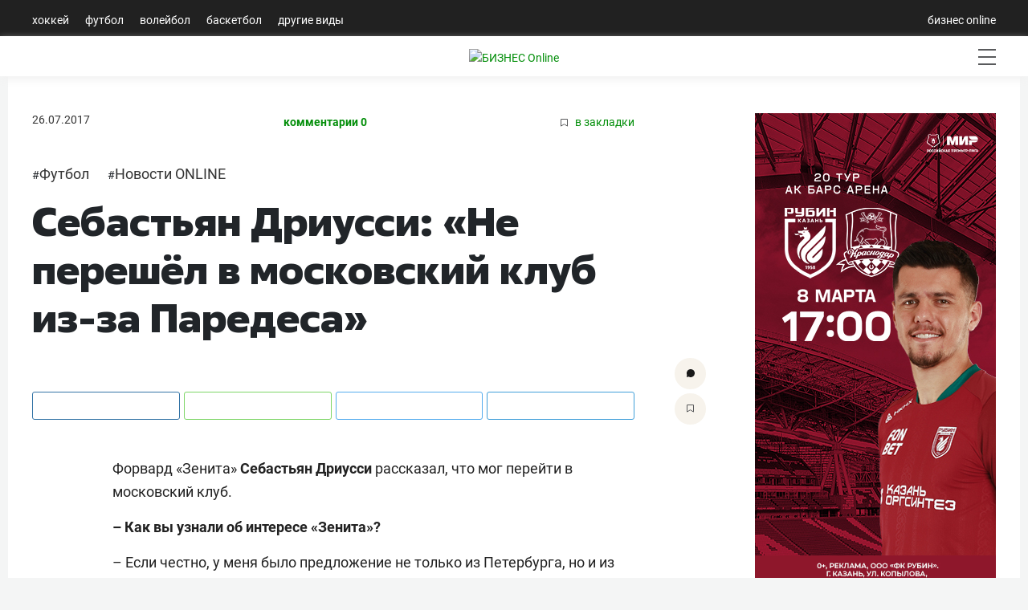

--- FILE ---
content_type: text/html; charset=utf-8
request_url: https://sport.business-gazeta.ru/article/196307
body_size: 12637
content:
<!doctype html>
<html class="no-js" lang="ru">
<head>
    <meta charset="utf-8">
    <title>Себастьян Дриусси: «Не перешёл в московский клуб из-за Паредеса» | Спорт на БИЗНЕС Online</title>

    <meta name='yandex-verification' content='763c1f880fd1e9b3'>

    
    
    
    <meta name="copyright" content="Copyright © 2007, БИЗНЕС Online">

    
        <meta name="Robots" content="index, follow">
    <meta name="robots" content="all">
    <meta name="viewport" content="width=device-width, initial-scale=1.0">
    <meta name="format-detection" content="telephone=no">
    <meta name="apple-itunes-app" content="app-id=931364106">
    <meta name="google-play-app" content="app-id=ru.business.gazeta.sport">
    <meta name="app-tag-name" content="">
    <meta name="app-icon" content="//static-sport.business-gazeta.ru/img/app-icon.png">
    <meta name="notifications" content="[]">
                <meta name="token" content="">
        <meta name="username" content="">
        <meta name="userid" content="">
        <meta name="userpic" content="">
        <meta name="favorite" content="[]">
        
    <meta property="og:url" content="https://sport.business-gazeta.ru/article/196307">
    <meta property="og:title" content="Себастьян Дриусси: «Не перешёл в московский клуб из-за Паредеса»">
    <meta property="og:description" content="">
    <meta property="og:type" content="website">

    <meta property="og:image" content="">
    <meta property="og:image:width" content="1200">
    <meta property="og:image:height" content="630">

    <meta name="twitter:card" content="summary_large_image">
    <meta name="twitter:site" content="@GazetaBOsport">
    <meta name="twitter:title" content="Себастьян Дриусси: «Не перешёл в московский клуб из-за Паредеса»">
    <meta name="twitter:url" content="https://sport.business-gazeta.ru/article/196307">
    <meta name="twitter:description" content="">

    <meta property="vk:image" content="">
    <meta name="twitter:card" content="summary_large_image">
    
    
    
    
    




    
    <meta name="twitter:image"
          content="https://sport.business-gazeta.ru/images/static/preview.jpg">
    <link rel="image_src" href="https://sport.business-gazeta.ru/images/static/preview.jpg">
    <meta property="og:image"
          content="https://sport.business-gazeta.ru/images/static/preview.jpg">

    
    
    
    

    
    <meta name="twitter:creator" content="@GazetaBOsport">

    <link rel="dns-prefetch" href="//static-sport.business-gazeta.ru">




    <link rel="preload" href="https://css-sport.business-gazeta.ru/css/app.css?id=b2827ba5a891c8244d71" as="style">
    <link rel="preload" href="https://css-sport.business-gazeta.ru/js/manifest.js?id=7db827d654313dce4250" as="script">
    <link rel="preload" href="https://css-sport.business-gazeta.ru/js/vendor.js?id=2ecf9184739df6f25c69" as="script">





    <link rel="stylesheet" href="https://css-sport.business-gazeta.ru/css/app.css?id=b2827ba5a891c8244d71">
    <link rel="stylesheet" href="https://css-sport.business-gazeta.ru/css/slick.css?v=1765453661">
    <link rel="stylesheet" href="https://css-sport.business-gazeta.ru/css/slick-theme.css?v=1765453661">




    
    
    
    
    

    <script src="https://yastatic.net/pcode/adfox/loader.js" crossorigin="anonymous"></script>


    <script src="https://css-sport.business-gazeta.ru/js/lazyload.min.js" crossorigin="anonymous"></script>

    <script async src="https://jsn.24smi.net/smi.js"></script>

    <link href="https://cdnjs.cloudflare.com/ajax/libs/fotorama/4.6.4/fotorama.css" rel="stylesheet">
    <script src="https://cdnjs.cloudflare.com/ajax/libs/fotorama/4.6.4/fotorama.js" defer=""></script>


    <!-- Google tag (gtag.js) -->
    <script async src="https://www.googletagmanager.com/gtag/js?id=G-NBQYX938ZL"></script>
    <script>
        window.dataLayer = window.dataLayer || [];
        function gtag(){dataLayer.push(arguments);}
        gtag('js', new Date());

        gtag('config', 'G-NBQYX938ZL');
    </script>
    <script>
        (function (i, s, o, g, r, a, m) {
            i['GoogleAnalyticsObject'] = r;
            i[r] = i[r] || function () {
                (i[r].q = i[r].q || []).push(arguments)
            }, i[r].l = 1 * new Date();
            a = s.createElement(o),
                m = s.getElementsByTagName(o)[0];
            a.async = 1;
            a.src = g;
            m.parentNode.insertBefore(a, m)
        })(window, document, 'script', '//www.google-analytics.com/analytics.js', 'ga');

        ga('create', 'UA-8810077-1', 'auto');
        ga('send', 'pageview');

    </script>
    <link rel="icon" href="/images/icon/fav_sport.svg" sizes="any" type="image/svg+xml">

    <link rel="amphtml" href="https://sport.business-gazeta.ru/amp/196307" />
</head>

<body style="min-width: 1260px;">
<div id="app">
        
    <header class="container-fluid header-navigation m-0 p-0 ">
        <div class="nav  container head-navig">
    <ul class="nav">
                    <li class="nav-item  ">
                <a class="nav-link"
                   href="/hockey">Хоккей</a>
            </li>
                    <li class="nav-item  ">
                <a class="nav-link"
                   href="/football">Футбол</a>
            </li>
                    <li class="nav-item  ">
                <a class="nav-link"
                   href="/volleyball">Волейбол</a>
            </li>
                    <li class="nav-item  ">
                <a class="nav-link"
                   href="/basketball">Баскетбол</a>
            </li>
                    <li class="nav-item  ">
                <a class="nav-link"
                   href="/other">Другие виды</a>
            </li>
            </ul>
    <ul class="nav">
        <li class="nav-item">
            <a class="nav-link"
               href="https://www.business-gazeta.ru/" target="_blank" rel="nofollow">бизнес online</a>
        </li>
    </ul>
</div>
    </header>
    <header class="container-fluid header-navigation2 m-0 p-0 sticky-top">
        <div class="header__bottom">
    <div class="header__wrap">
        <div class="header__cities">
            <ul class="cities">
            </ul>
        </div>
        <div class="header__brand">
            <a href="/" class="header__logo">
                <img src="/images/icon/logo.svg"
                     alt="БИЗНЕС Online"
                     title="БИЗНЕС Online">
            </a>
        </div>
        <div class="header__sidebar">
            <ul class="main-nav">
                                    <li class="main-nav__item main-nav__item_user" data-toggle="modal" data-target="#exampleModal"
                        style="margin-top: 0px;">
                        <span class="main-nav__inner">
                            <img src="/images/icon/user.svg" alt="">
                            </span>
                    </li>
                                                <li class="main-nav__item main-nav__item_search">
                    <span class="main-nav__inner">
                        <span
                            class="main-nav__search">
                            <img src="/images/icon/search.svg" alt="">
                        </span>
                    </span>
                </li>
                <li class="main-nav__item main-nav__item_menu">
                    <div class="main-nav__collapse"></div>
                </li>
            </ul>
        </div>
    </div>
</div>
    </header>
    <div class="container container-body">
        <div class="row">
            <div class="col-12">
                <div class="row mb-3">
                    <!--Площадка: СПОРТ_Бизнес Online / СПОРТ_Бизнес Online / Рич-баннер-->
<!--Категория: <не задана>-->
<!--Тип баннера: 1200х250 рич-->
<banner-component :slot-id="13" :site-id="5"></banner-component>                </div>
                <div class="row">
                    <div class="article-first-col">
                                    <section class="page-content col-12 p-0">
    <div class="article__head">
        <time class="article__date"
              datetime="2017-07-26MSK08:00">
            26.07.2017
        </time>
        <a class="article__comments" href="#">комментарии 0</a>
        <a class="article__bookmarks" href="#" data-article-id="196307">
                <span class="icon-favorite" data-article-id="196307"><svg width="9" height="10"
                                                                                    viewBox="0 0 9 10" fill="none"
                                                                                    xmlns="http://www.w3.org/2000/svg"><path
                                d="M0.5 0.5V9.11L4.24 6.83L4.5 6.67L4.76 6.83L8.5 9.11V0.5H0.5Z"
                                stroke="#58595B"></path></svg></span> в закладки
        </a>
    </div>
    <ul class="article-hashtag">
                    <li class="article-hashtag__item">
                #<a href="/razdel/484"
                    class="article-hashtag__link">Футбол</a></li>
                    <li class="article-hashtag__item">
                #<a href="/razdel/492"
                    class="article-hashtag__link">Новости ONLINE</a></li>
            </ul>
    <header class="article__header">
        <meta itemprop="headline"
              content="Себастьян Дриусси: «Не перешёл в московский клуб из-за Паредеса»">
        <h1 class="article__h1">Себастьян Дриусси: «Не перешёл в московский клуб из-за Паредеса»</h1>
    </header>

    <div class="article__content">
                    <p class="article__erid">
                            </p>
                <div class="article-control">
            <a href="#comments196307" class="article-control__button" title="Комментировать">
                <svg width="10" height="10" viewBox="0 0 10 10" fill="none" xmlns="http://www.w3.org/2000/svg">
                    <g clip-path="url(#clip0)">
                        <path
                                d="M4.93 9.99999C4.01426 10.0017 3.11659 9.74526 2.34 9.25999L0.48 9.74999C0.405153 9.77452 0.324533 9.77519 0.24929 9.7519C0.174048 9.72861 0.107901 9.68252 0.06 9.61999C0.0368854 9.59581 0.0167427 9.56895 0 9.53999L0 9.16999C0.40517 8.33777 0.47324 7.38121 0.19 6.49999C0.114838 6.29035 0.0514065 6.07669 0 5.85999L0 5.64999V4.35999C0 4.20999 0.05 4.04999 0.08 3.89999C0.149944 3.58951 0.253905 3.28769 0.39 2.99999C0.518268 2.70301 0.679264 2.42127 0.87 2.15999C1.05718 1.88857 1.268 1.63425 1.5 1.39999C1.73556 1.1684 1.99348 0.960714 2.27 0.779991C2.55025 0.614073 2.84475 0.473515 3.15 0.359991C3.45184 0.23395 3.76728 0.143344 4.09 0.0899912C4.41873 0.0214047 4.75431 -0.00879733 5.09 -8.77655e-06V-8.77655e-06C5.39628 0.00565761 5.70119 0.0425146 6 0.109991C6.34195 0.173976 6.67687 0.271101 7 0.399991C7.29685 0.530855 7.58133 0.688156 7.85 0.869991C8.11783 1.0615 8.36875 1.27561 8.6 1.50999C8.83073 1.74007 9.0353 1.99495 9.21 2.26999C9.39081 2.54461 9.54485 2.83595 9.67 3.13999C9.78883 3.44431 9.87922 3.75899 9.94 4.07999C9.94 4.15999 9.94 4.22999 9.94 4.30999V5.67999L9.89 5.99999C9.82476 6.32337 9.72415 6.6386 9.59 6.93999C9.4654 7.2462 9.30781 7.53793 9.12 7.80999C8.93294 8.07839 8.72208 8.32941 8.49 8.55999C8.25713 8.78759 8.00259 8.99189 7.73 9.16999C7.45703 9.34815 7.16527 9.4957 6.86 9.60999C6.55721 9.73801 6.24228 9.83517 5.92 9.89999C5.58879 9.95019 5.25485 9.98025 4.92 9.98999"
                                fill="#191919"></path>
                    </g>
                    <defs>
                        <clipPath id="clip0">
                            <rect width="9.95" height="10" fill="white"></rect>
                        </clipPath>
                    </defs>
                </svg>
            </a>
            <a href="#" class="article-control__button  icon-favourite-js" title="В закладки">
                <span class="icon-favorite" data-type="article" data-id="196307">
                    <svg width="9" height="10"
                         viewBox="0 0 9 10" fill="none"
                         xmlns="http://www.w3.org/2000/svg"><path
                                d="M0.5 0.5V9.11L4.24 6.83L4.5 6.67L4.76 6.83L8.5 9.11V0.5H0.5Z"
                                stroke="#58595B"></path>
                    </svg>
                </span>
            </a>
        </div>
        <div class="article__lead">
            
        </div>
        <div class="social-share">
            <div class="social-share__wrap social-likes">
                <a href="https://vk.com/share.php?url=https%3A%2F%2Fsport.business-gazeta.ru%2Farticle%2F196307"
                   target="_blank"
                   class="social-share__button social-share__button_vk">
                    <span class="icon-vk"></span>
                </a>
                
                
                
                
                
                <a href="https://wa.me/?text=Себастьян Дриусси: «Не перешёл в московский клуб из-за Паредеса» | https%3A%2F%2Fsport.business-gazeta.ru%2Farticle%2F196307"
                   target="_blank"
                   class="social-share__button social-share__button_ok">
                    <span class="icon-ok"></span>
                </a>
                <a href="http://twitter.com/share?url=https%3A%2F%2Fsport.business-gazeta.ru%2Farticle%2F196307&text=Себастьян Дриусси: «Не перешёл в московский клуб из-за Паредеса»"
                   target="_blank"
                   class="social-share__button social-share__button_tw">
                    <span class="icon-tw"></span>
                </a>
                <a href="https://telegram.me/share/url?url=https%3A%2F%2Fsport.business-gazeta.ru%2Farticle%2F196307&text=Себастьян Дриусси: «Не перешёл в московский клуб из-за Паредеса»"
                   target="_blank"
                   class="social-share__button social-share__button_tg">
                    <span class="icon-tg"></span>
                </a>
            </div>
        </div>
        
        
                
        <meta itemprop="description" content="&lt;p&gt;&lt;del&gt;&lt;/del&gt;&lt;/p&gt;">
        <div itemprop="articleBody" class="article__body">
            <p>Форвард «Зенита» <strong>Себастьян Дриусси</strong> рассказал, что мог перейти в московский клуб.</p>
<p><strong>– Как вы узнали об интересе «Зенита»?</strong></p>
<p>– Если честно, у меня было предложение не только из Петербурга, но и из московского клуба. Но в «Зенит» уже перешел мой большой друг Паредес. Мы с ним много разговаривали, и это многое решило. В итоге я здесь.</p>
<p><strong>– Кто приглашал вас из российской столицы?</strong></p>
<p>– Нет смысла говорить. Я уже с головой окунулся в дела «Зенита», &mdash; сказал Дриусси.</p>
<p>Ранее сообщалось, что на аргентинца также претендовал «Спартак».&nbsp;</p>
                    </div>
        <div class="article-copyright">
            <div class="article-copyright__author">
                                                                </div>
        </div>
        
                                                                                <div class="social-share">
            <div class="social-share__wrap social-likes">
                <a href="https://vk.com/share.php?url=https%3A%2F%2Fsport.business-gazeta.ru%2Farticle%2F196307"
                   target="_blank"
                   class="social-share__button social-share__button_vk">
                    <span class="icon-vk"></span>
                </a>
                
                
                
                
                
                <a href="https://wa.me/?text=Себастьян Дриусси: «Не перешёл в московский клуб из-за Паредеса» | https%3A%2F%2Fsport.business-gazeta.ru%2Farticle%2F196307"
                   target="_blank"
                   class="social-share__button social-share__button_ok">
                    <span class="icon-ok"></span>
                </a>
                <a href="http://twitter.com/share?url=https%3A%2F%2Fsport.business-gazeta.ru%2Farticle%2F196307&text=Себастьян Дриусси: «Не перешёл в московский клуб из-за Паредеса»"
                   target="_blank"
                   class="social-share__button social-share__button_tw">
                    <span class="icon-tw"></span>
                </a>
                <a href="https://telegram.me/share/url?url=https%3A%2F%2Fsport.business-gazeta.ru%2Farticle%2F196307&text=Себастьян Дриусси: «Не перешёл в московский клуб из-за Паредеса»"
                   target="_blank"
                   class="social-share__button social-share__button_tg">
                    <span class="icon-tg"></span>
                </a>
            </div>
        </div>
        <div class="article-tools">
            <div class="article-tools__text">Нашли ошибку в тексте? Выделите ее и нажмите Ctrl + Enter</div>
            <div class="article-tools__print"><a href="/print/196307" class="article-tools__link">версия для
                    печати</a></div>
        </div>
        <div class="article-rating">
            <div class="article-rating__header">
                Оценка текста
            </div>
            <div class="article-rating__body">
                <div class="article-rating__plus"
                     onclick="sportFramework.articleRatings.setRating('plus',196307)">
                    +
                </div>
                <div class="article-rating__value ">
                    0
                </div>
                <div class="article-rating__minus"
                     onclick="sportFramework.articleRatings.setRating('minus',196307)">
                    -
                </div>
            </div>
        </div>
                    <div id="smi2">
                <div class="smi24__informer smi24__auto" data-smi-blockid="30559"></div>
                <div class="smi24__informer smi24__auto" data-smi-blockid="30544"></div>
                <script>(window.smiq = window.smiq || []).push({});</script>
            </div>
                <div id="adfox_173807467447046055"></div>
                    <div class="
        article-additional">
            <div class="article-additional__head">читайте также</div>
            <ul class="article-additional__list">
                                    <li class="article-additional__item">
                        <a href="/article/312683" class="article-additional__title">
                            Траоре, Гави, Фати, Кукурелья и другие игроки, с кем Артига работал в академии «Барселоны»
                        </a>
                    </li>
                                    <li class="article-additional__item">
                        <a href="/article/312694" class="article-additional__title">
                            Артига увёз команду в Турцию, Рахимов провел прощальный ужин. Что там в «Рубине»?
                        </a>
                    </li>
                                    <li class="article-additional__item">
                        <a href="/article/312786" class="article-additional__title">
                            Суперсделки ЦСКА, чистка «Зенита», закупка «Оренбурга», расставания «Рубина». Трансферные слухи и переходы РПЛ
                        </a>
                    </li>
                            </ul>
        </div>
        <comments-list-component :comments="null"
                                 :commentsnum="0" :articleid="196307"
                                 :showcomments="true" :isOnline="false" :erid=" false "/>

    </div>
    
    
    
    
    
    
    
    
    
</section>









<script>
    const specBlock = document.querySelector('#smi2');
    const paragraph = document.querySelectorAll('.article__body p:not([class="image-in-text"])')[5];
    paragraph.parentNode.insertBefore(
        specBlock,
        paragraph.nextSibling
    );
    (window.smiq = window.smiq || []).push({});
</script>
    
    <script>
        window.article_id = 196307;
    </script>
                    </div>
                    <div class="article-second-col">
                        <!--AdFox START-->
<!--rite.ru-->
<!--Площадка: СПОРТ_Бизнес Online / СПОРТ_Бизнес Online / 2-1 внутри-->
<!--Категория: <не задана>-->
<!--Тип баннера: 300*600-->

<banner-component :slot-id="1" :site-id="5"></banner-component>
                        <div class="mt-3">
                                                    </div>
                        <!--AdFox START-->
<!--rite.ru-->
<!--Площадка: СПОРТ_Бизнес Online / СПОРТ_Бизнес Online / 2-2-->
<!--Категория: <не задана>-->
<!--Тип баннера: 300*300-->
<div class="mt-3">

    <banner-component :slot-id="68" :site-id="5"></banner-component>
</div>
                        <div class="mt-3">
    <!--AdFox START-->
    <!--rite.ru-->
    <!--Площадка: СПОРТ_Бизнес Online / СПОРТ_Бизнес Online / 2-3 внутри-->
    <!--Категория: <не задана>-->
    <!--Тип баннера: 300*600-->

    <banner-component :slot-id="67" :site-id="5"></banner-component>

</div>
                        <div class="block viewandcomments_block mt-3">
    <!-- Nav tabs -->
    <div class="block--header">
        <div class="block--header-title">
            <ul class="nav flex-nowrap" id="myTab" role="tablist">
                <li>
                    <a class="nav-link font-weight-normal p-0 pr-1 text-decoration-none active" id="view-tab"
                       data-toggle="tab" href="#view"
                       role="tab" aria-controls="view" aria-selected="true">Читаемое</a>
                </li>
                <li>
                    <a class="nav-link font-weight-normal p-0 text-decoration-none" id="comments-tab" data-toggle="tab"
                       href="#comments"
                       role="tab" aria-controls="comments" aria-selected="false">Обсуждаемое</a>
                </li>
            </ul>
        </div>
    </div>
    <div class="viewandcomments_block--body">
        <!-- Tab panes -->
        <div class="tab-content">
            <div class="tab-pane active" id="view" role="tabpanel" aria-labelledby="view-tab">
                                    <div class="media">
                        <div class="media-body">
                            <h6 class="mt-0">
                                <a href="/article/307039" title="Календарь волейбольного чемпионата России 2025/26">
                                    <img data-src="https://img-sport.business-gazeta.ru/images/9d/2fe826-7c2e71.jpg"
                                         class="image lazy"
                                         alt="Календарь волейбольного чемпионата России 2025/26">Календарь волейбольного чемпионата России 2025/26
                                </a>
                                <a href="/article/307039#comments"
                                   title="Комментировать материал - Календарь волейбольного чемпионата России 2025/26">
                                    <span class="comments-num">
                                    1
                                    </span>
                                </a>
                            </h6>
                        </div>
                    </div>
                                    <div class="media">
                        <div class="media-body">
                            <h6 class="mt-0">
                                <a href="/article/312780" title="Как же не везёт Кузнецову! Перешёл в «Салават Юлаев» и поймал вирус, а теперь получил травму">
                                    <img data-src="https://img-sport.business-gazeta.ru/images/94/79b7ca-a2b1e3.jpg"
                                         class="image lazy"
                                         alt="Как же не везёт Кузнецову! Перешёл в «Салават Юлаев» и поймал вирус, а теперь получил травму">Как же не везёт Кузнецову! Перешёл в «Салават Юлаев» и поймал вирус, а теперь получил травму
                                </a>
                                <a href="/article/312780#comments"
                                   title="Комментировать материал - Как же не везёт Кузнецову! Перешёл в «Салават Юлаев» и поймал вирус, а теперь получил травму">
                                    <span class="comments-num">
                                    0
                                    </span>
                                </a>
                            </h6>
                        </div>
                    </div>
                                    <div class="media">
                        <div class="media-body">
                            <h6 class="mt-0">
                                <a href="/article/312684" title="Интервью Баширова: назвал Хо-Сэнга гением, рассказал об уходе Ливо и ошибке с Хмелевским">
                                    <img data-src="https://img-sport.business-gazeta.ru/images/d2/773615-c8f8d2.jpg"
                                         class="image lazy"
                                         alt="Интервью Баширова: назвал Хо-Сэнга гением, рассказал об уходе Ливо и ошибке с Хмелевским">Интервью Баширова: назвал Хо-Сэнга гением, рассказал об уходе Ливо и ошибке с Хмелевским
                                </a>
                                <a href="/article/312684#comments"
                                   title="Комментировать материал - Интервью Баширова: назвал Хо-Сэнга гением, рассказал об уходе Ливо и ошибке с Хмелевским">
                                    <span class="comments-num">
                                    1
                                    </span>
                                </a>
                            </h6>
                        </div>
                    </div>
                                    <div class="media">
                        <div class="media-body">
                            <h6 class="mt-0">
                                <a href="/article/312742" title="Де Чекко, Давыскиба и Бонинфанте приедут в Россию. Таблица переходов суперлиги-2026">
                                    <img data-src="https://img-sport.business-gazeta.ru/images/eb/1af70f-6475af.jpg"
                                         class="image lazy"
                                         alt="Де Чекко, Давыскиба и Бонинфанте приедут в Россию. Таблица переходов суперлиги-2026">Де Чекко, Давыскиба и Бонинфанте приедут в Россию. Таблица переходов суперлиги-2026
                                </a>
                                <a href="/article/312742#comments"
                                   title="Комментировать материал - Де Чекко, Давыскиба и Бонинфанте приедут в Россию. Таблица переходов суперлиги-2026">
                                    <span class="comments-num">
                                    9
                                    </span>
                                </a>
                            </h6>
                        </div>
                    </div>
                                    <div class="media">
                        <div class="media-body">
                            <h6 class="mt-0">
                                <a href="/article/312655" title="Уйдёт ли Яшкин, кого продлят и будет ли еще один вратарь? Потенциальные трансферы «Ак Барса»">
                                    <img data-src="https://img-sport.business-gazeta.ru/images/4f/d490f8-8ccba4.jpg"
                                         class="image lazy"
                                         alt="Уйдёт ли Яшкин, кого продлят и будет ли еще один вратарь? Потенциальные трансферы «Ак Барса»">Уйдёт ли Яшкин, кого продлят и будет ли еще один вратарь? Потенциальные трансферы «Ак Барса»
                                </a>
                                <a href="/article/312655#comments"
                                   title="Комментировать материал - Уйдёт ли Яшкин, кого продлят и будет ли еще один вратарь? Потенциальные трансферы «Ак Барса»">
                                    <span class="comments-num">
                                    7
                                    </span>
                                </a>
                            </h6>
                        </div>
                    </div>
                            </div>
            <div class="tab-pane" id="comments" role="tabpanel" aria-labelledby="comments-tab">
                                    <div class="media">
                        <div class="media-body">
                            <h6 class="mt-0">
                                <a href="/article/312635" title="Уфа ждёт иранца Ханзаде. Из-за него в Италии громыхнули сразу два скандала">
                                    <img data-src="https://img-sport.business-gazeta.ru/images/19/464e49-602f15.jpg"
                                         class="image lazy"
                                         alt="Уфа ждёт иранца Ханзаде. Из-за него в Италии громыхнули сразу два скандала">Уфа ждёт иранца Ханзаде. Из-за него в Италии громыхнули сразу два скандала
                                </a>
                                <a href="/article/312635#comments"
                                   title="Комментировать материал - Уфа ждёт иранца Ханзаде. Из-за него в Италии громыхнули сразу два скандала">
                                    <span class="comments-num">
                                    23
                                    </span>
                                </a>
                            </h6>
                        </div>
                    </div>
                                    <div class="media">
                        <div class="media-body">
                            <h6 class="mt-0">
                                <a href="/article/312742" title="Де Чекко, Давыскиба и Бонинфанте приедут в Россию. Таблица переходов суперлиги-2026">
                                    <img data-src="https://img-sport.business-gazeta.ru/images/eb/1af70f-6475af.jpg"
                                         class="image lazy"
                                         alt="Де Чекко, Давыскиба и Бонинфанте приедут в Россию. Таблица переходов суперлиги-2026">Де Чекко, Давыскиба и Бонинфанте приедут в Россию. Таблица переходов суперлиги-2026
                                </a>
                                <a href="/article/312742#comments"
                                   title="Комментировать материал - Де Чекко, Давыскиба и Бонинфанте приедут в Россию. Таблица переходов суперлиги-2026">
                                    <span class="comments-num">
                                    9
                                    </span>
                                </a>
                            </h6>
                        </div>
                    </div>
                                    <div class="media">
                        <div class="media-body">
                            <h6 class="mt-0">
                                <a href="/article/312632" title="40 фактов об Артиге: заменил Вальдеса в «Барсе», фоткался с Месси, хвалил Карпина, знаком с владельцем FixPrice">
                                    <img data-src="https://img-sport.business-gazeta.ru/images/cd/10d62d-18adcd.jpg"
                                         class="image lazy"
                                         alt="40 фактов об Артиге: заменил Вальдеса в «Барсе», фоткался с Месси, хвалил Карпина, знаком с владельцем FixPrice">40 фактов об Артиге: заменил Вальдеса в «Барсе», фоткался с Месси, хвалил Карпина, знаком с владельцем FixPrice
                                </a>
                                <a href="/article/312632#comments"
                                   title="Комментировать материал - 40 фактов об Артиге: заменил Вальдеса в «Барсе», фоткался с Месси, хвалил Карпина, знаком с владельцем FixPrice">
                                    <span class="comments-num">
                                    8
                                    </span>
                                </a>
                            </h6>
                        </div>
                    </div>
                                    <div class="media">
                        <div class="media-body">
                            <h6 class="mt-0">
                                <a href="/article/312655" title="Уйдёт ли Яшкин, кого продлят и будет ли еще один вратарь? Потенциальные трансферы «Ак Барса»">
                                    <img data-src="https://img-sport.business-gazeta.ru/images/4f/d490f8-8ccba4.jpg"
                                         class="image lazy"
                                         alt="Уйдёт ли Яшкин, кого продлят и будет ли еще один вратарь? Потенциальные трансферы «Ак Барса»">Уйдёт ли Яшкин, кого продлят и будет ли еще один вратарь? Потенциальные трансферы «Ак Барса»
                                </a>
                                <a href="/article/312655#comments"
                                   title="Комментировать материал - Уйдёт ли Яшкин, кого продлят и будет ли еще один вратарь? Потенциальные трансферы «Ак Барса»">
                                    <span class="comments-num">
                                    7
                                    </span>
                                </a>
                            </h6>
                        </div>
                    </div>
                                    <div class="media">
                        <div class="media-body">
                            <h6 class="mt-0">
                                <a href="/article/312717" title="Фетцов, Савин, Никифоров и ещё 12 игроков, которые нас приятно удивили в этом сезоне">
                                    <img data-src="https://img-sport.business-gazeta.ru/images/69/90e8ec-cb31a7.jpg"
                                         class="image lazy"
                                         alt="Фетцов, Савин, Никифоров и ещё 12 игроков, которые нас приятно удивили в этом сезоне">Фетцов, Савин, Никифоров и ещё 12 игроков, которые нас приятно удивили в этом сезоне
                                </a>
                                <a href="/article/312717#comments"
                                   title="Комментировать материал - Фетцов, Савин, Никифоров и ещё 12 игроков, которые нас приятно удивили в этом сезоне">
                                    <span class="comments-num">
                                    5
                                    </span>
                                </a>
                            </h6>
                        </div>
                    </div>
                            </div>
        </div>
    </div>
</div>
                        <div class="sticky-block">
                            <!--AdFox START-->
<!--rite.ru-->
<!--Площадка: 5_СПОРТ_Бизнес Online / СПОРТ_Бизнес Online / 2-5 внутри-->
<!--Категория: <не задана>-->
<!--Тип баннера: 300*600-->
<div id="adfox_17132506279053731"></div>
                            <div class="block mt-3 sticky-block">
    <div id="editorChoiceCarousel" class=" carousel slide" data-ride="carousel">
        <div class="carousel-inner">
                            <div class="carousel-item  active ">
                    <a href="/article/312408?utm_source=editor_choice">
                        <img src="https://img-sport.business-gazeta.ru/images/83/32aef8-fe8954.jpg" class="d-block w-100"
                             alt="Сборная «Салавата Юлаева» за 25 лет: Радулов и Хартикайнен в одном звене, Хмелевский и Ливо – в другом, есть и Козлов">
                    </a>
                    <div class="carousel-caption d-none d-md-block">
                        <div class="carousel-card__head">
                            <a href="#" class="carousel-card__head-link" tabindex="-1">выбор редакции</a>
                        </div>
                        <div class="carousel-card__title">

                        </div>
                        <div class="carousel-card__body"><a href="/article/312408?utm_source=editor_choice">
                                Сборная «Салавата Юлаева» за 25 лет: Радулов и Хартикайнен в одном звене, Хмелевский и Ливо – в другом, есть и Козлов
                            </a></div>
                        <div class="carousel-card__footer"></div>
                    </div>
                </div>
                            <div class="carousel-item ">
                    <a href="/article/312502?utm_source=editor_choice">
                        <img src="https://img-sport.business-gazeta.ru/images/0b/ba79b0-53295a.jpg" class="d-block w-100"
                             alt="Овечкин с Панариным, Сергачёв в первой паре, Василевский – основной вратарь. Какой была бы сборная России на Олимпиаде?">
                    </a>
                    <div class="carousel-caption d-none d-md-block">
                        <div class="carousel-card__head">
                            <a href="#" class="carousel-card__head-link" tabindex="-1">выбор редакции</a>
                        </div>
                        <div class="carousel-card__title">

                        </div>
                        <div class="carousel-card__body"><a href="/article/312502?utm_source=editor_choice">
                                Овечкин с Панариным, Сергачёв в первой паре, Василевский – основной вратарь. Какой была бы сборная России на Олимпиаде?
                            </a></div>
                        <div class="carousel-card__footer"></div>
                    </div>
                </div>
                            <div class="carousel-item ">
                    <a href="/article/312632?utm_source=editor_choice">
                        <img src="https://img-sport.business-gazeta.ru/images/cd/10d62d-18adcd.jpg" class="d-block w-100"
                             alt="40 фактов об Артиге: заменил Вальдеса в «Барсе», фоткался с Месси, хвалил Карпина, знаком с владельцем FixPrice">
                    </a>
                    <div class="carousel-caption d-none d-md-block">
                        <div class="carousel-card__head">
                            <a href="#" class="carousel-card__head-link" tabindex="-1">выбор редакции</a>
                        </div>
                        <div class="carousel-card__title">

                        </div>
                        <div class="carousel-card__body"><a href="/article/312632?utm_source=editor_choice">
                                40 фактов об Артиге: заменил Вальдеса в «Барсе», фоткался с Месси, хвалил Карпина, знаком с владельцем FixPrice
                            </a></div>
                        <div class="carousel-card__footer"></div>
                    </div>
                </div>
                    </div>
        <div class="carousel-control">
            <ol class="carousel-indicators">
                                    <li data-target="#editorChoiceCarousel" data-slide-to="0"
                         class="active"></li>
                                    <li data-target="#editorChoiceCarousel" data-slide-to="1"
                        ></li>
                                    <li data-target="#editorChoiceCarousel" data-slide-to="2"
                        ></li>
                            </ol>
            <a class="carousel-control-prev carousel-control-prev-left" href="#editorChoiceCarousel" role="button"
               data-slide="prev">
                <span class="carousel-control-prev-icon" aria-hidden="true"></span>
                <span class="sr-only">пред.</span>
            </a>
            <a class="carousel-control-next carousel-control-next-left" href="#editorChoiceCarousel" role="button"
               data-slide="next">
                <span class="carousel-control-next-icon" aria-hidden="true"></span>
                <span class="sr-only">след.</span>
            </a>
        </div>
    </div>
</div>
                        </div>
                    </div>
                </div>
            </div>
        </div>
    </div>
            <footer class="footer">
    <div class="container p-0">
        <div class="cellar">
            <div class="cellar__left">
                <div class="cellar__wrap">
                    <div class="cellar__col">
                        <div class="cellar__hat">
                            <a href="https://www.business-gazeta.ru/" target="_blank" rel="nofollow"
                               class="cellar__title">
                                <span class="icon-stopwatch"></span>
                                Бизнес Online
                            </a>
                        </div>
                        <ul class="cellar__list">
                            <li class="cellar__item">
                                <a href="#" class="cellar__link">
                                    Хоккей
                                </a>
                            </li>
                            <li class="cellar__item">
                                <a href="#" class="cellar__link">
                                    Футбол</a>
                            </li>
                            <li class="cellar__item">
                                <a href="#" class="cellar__link">
                                    Волейбол
                                </a>
                            </li>
                            <li class="cellar__item">
                                <a href="#" class="cellar__link">
                                    Другие виды
                                </a>
                            </li>
                            <li class="cellar__item">
                                <a href="https://sport.business-gazeta.ru/razdel/545" class="cellar__link">
                                    Пресс-релизы
                                </a>
                            </li>
                        </ul>
                    </div>
                    <div class="cellar__col">
                        <span class="cellar__subtitle">
                            Реклама
                        </span>
                        <ul class="cellar__list">
                            <li class="cellar__item">
                                <a href="/files/price_sport_2024_2.pdf" target="_blank"
                                   rel="nofollow" class="cellar__link">
                                    Прайс
                                </a>
                            </li>
                        </ul>
                    </div>
                    <div class="cellar__col">
                        <a href="/razdel/572" class="cellar__subtitle">
                            Спецпроекты
                        </a>
                        <ul class="cellar__list">
                            <li class="cellar__item">
                                <a href="https://bizon.gallery/" target="_blank" rel="nofollow" class="cellar__link">
                                    Галерея «Бизон»
                                </a>
                            </li>
                        </ul>
                    </div>
                    <div class="cellar__col">
                        <a href="#" class="cellar__subtitle">
                            Редакция
                        </a>
                        <ul class="cellar__list">
                            <li class="cellar__item">
                                <a href="/article/58782" class="cellar__link">
                                    О газете
                                </a>
                            </li>
                            <li class="cellar__item">
                                <a href="/article/58780" class="cellar__link">
                                    Контакты
                                </a>
                            </li>
                        </ul>
                    </div>
                </div>
            </div>
            <div class="cellar__right">
                <div class="contacts-block">
                    <div class="contacts-block__title">
                        Контакты
                    </div>
                    <div class="contacts-block__text">
                        Казань, Лобачевского 10, корп 2
                    </div>
                    <div class="contacts-block__block">
                        <div class="contacts-block__text">
                            <strong>
                                редакция
                            </strong>
                        </div>
                        <div class="contacts-block__text">
                            8 (843) 238-39-01
                        </div>
                        <div class="contacts-block__text">
                            <a href="mailto:info@business-gazeta.ru" class="contacts-block__link">
                                info@business-gazeta.ru
                            </a>
                        </div>
                    </div>
                    <div class="contacts-block__block">
                        <div class="contacts-block__text">
                            <strong>
                                реклама
                            </strong>
                        </div>
                        <div class="contacts-block__text">
                            8 (843) 203-48-47
                        </div>
                        <div class="contacts-block__text">
                            <a href="mailto:mir@business-gazeta.ru" class="contacts-block__link">
                                mir@business-gazeta.ru
                            </a>
                        </div>
                    </div>
                </div>
            </div>
        </div>
        <div class="sociality sociality_bottom">
            <div class="sociality__left">
                <div class="sociality__title">Социальные сети</div>
                <ul class="social-net social-net_black">
                    <li class="social-net__item">
                        <a href="https://vk.com/bo_sport" target="_blank" rel="nofollow" class="social-net__link">
                            <span class="icon-vk"></span>
                            вконтакте
                        </a>
                    </li>







                    <li class="social-net__item">
                        <a href="https://twitter.com/Sport_BO" target="_blank" rel="nofollow" class="social-net__link">
                            <span class="icon-tw"></span>
                            twitter
                        </a>
                    </li>
                    <li class="social-net__item">
                        <a href="https://zen.yandex.com/sportbo" target="_blank" rel="nofollow"
                           class="social-net__link">
                            <span class="icon-zen"></span>
                            дзен
                        </a>
                    </li>
                    <li class="social-net__item">
                        <a href="https://t.me/kazanskiysport" target="_blank" rel="nofollow"
                           class="social-net__link">
                            <span class="icon-tg"></span>
                            telegram
                        </a>
                    </li>
                </ul>
            </div>
            <div class="sociality__right">
                <div class="sociality__title">Мобильное приложение</div>
                <div class="apps-icons">
                    <a href="#" class="apps-icons__link">
                        <img src="/images/apps/google-play-badge.png" height="30" alt="">
                    </a>
                    <a href="#" class="apps-icons__link">
                        <img src="/images/apps/apple-store-badge.png" height="30" alt="">
                    </a>
                </div>
            </div>
        </div>
        <div class="footer-copyright">
            <div class="footer-copyright__about">
                Деловая электронная газета «Бизнес Online» (на связи)<br>
                Свидетельство о регистрации СМИ Эл №ФС 77-33484 от 15.10.08<br>
                Выдано федеральной службой по надзору<br>
                в сфере связи и массовых коммуникаций<br>
                Учредитель ООО «Бизнес Медия Холдинг»<br>
                Шеф-редактор А. В. Брусницын
            </div>
            <div class="footer-copyright__links">
                <a href="https://www.business-gazeta.ru/article/350191" class="footer-copyright__link">
                    Политика о персональных данных
                </a>
                <br>
                <br>
                <a href="https://www.business-gazeta.ru/article/110989" class="footer-copyright__link">
                    Правила перепечатки
                </a><br><br><br>
                <a href="https://sport.business-gazeta.ru/article/294300">Правила применения рекомендательных технологий на «БИЗНЕС Online Спорт»</a>
                <div class="footer-copyright__copy">
                    Любое использование материалов допускается<br>
                    только при соблюдении
                    <a href="#" class="footer-copyright__link">правил
                        перепечатки
                    </a>
                </div>
            </div>
            <div class="footer-copyright__counters">
                <div class="footer-copyright__limit">18+</div>
            </div>
        </div>
    </div>
</footer>
    <div class="search-popup">
        <search-component></search-component>
    </div>

</div>
<div class="modal fade" id="exampleModal" tabindex="-1" role="dialog" aria-labelledby="exampleModalLabel"
     aria-hidden="true">
    <div class="modal-dialog" role="document">
        <div class="modal-content" style="
    background: #fff;
    width: 100%;
    position: relative;
    padding: 110px 100px;
    max-width: 590px;
    display: inline-block;
    vertical-align: middle;
    white-space: normal;
    text-align: left;
">
            <div class="modal-header">
                <ul class="nav nav-pills mb-3" id="pills-tab" role="tablist" style="

    margin-bottom: 40px;
    display: -webkit-box;
    display: -ms-flexbox;
    display: flex;
    text-align: center;
    width: 100%;
    -webkit-box-pack: center;
    -ms-flex-pack: center;
    justify-content: center;
    flex-wrap: nowrap;

">
                    <li class="nav-item">
                        <a class="nav-link active" id="pills-login-tab" data-toggle="pill" href="#pills-login"
                           role="tab" aria-controls="pills-login" aria-selected="true">войти</a>
                    </li>
                    <li class="nav-item">
                        <a class="nav-link" id="pills-registration-tab" data-toggle="pill" href="#pills-registration"
                           role="tab" aria-controls="pills-registration" aria-selected="false">зарегистрироваться</a>
                    </li>
                </ul>


            </div>
            <div class="social-login" style="padding: 0;  margin: -20px 0 0;">
                <div class="social-login__wrap">
                    <a href="/login/vk"
                       class="social-login__button social-login__button_vk"><span
                            class="icon-vk"></span>
                    </a>
                </div>
            </div>
            <button type="button" class="close" data-dismiss="modal" aria-label="Close" style="
    position: absolute;
    top: 40px;
    right: 40px;
    z-index: 1;
    cursor: pointer;
    width: 26px;
    height: 26px;
    background: #fff;
    display: inline-block;
    font-size: 26px;
">
                <span aria-hidden="true">&times;</span>
            </button>
            <div class="modal-body">

                <div class="tab-content" id="pills-tabContent">
                    <div class="tab-pane fade show active" id="pills-login" role="tabpanel"
                         aria-labelledby="pills-login-tab">
                        <form method="post" action="/login">
                            <input type="hidden" name="_token" value="gEZaeKbh3NNwWNYf89ZWzluxREhq5Z6DAb9dmYu0" autocomplete="off">                            <div class="form-group">
                                <input type="email" class="form-control" id="exampleInputEmail"
                                       aria-describedby="emailHelp" name="email" placeholder="Email"
                                       style="
    box-sizing: border-box;
    border: 1px solid #f7f3ec;
    background-color: #f7f3ec;
    border-radius: 3px;
    height: 34px;
    padding: 0 15px;
    font-size: 14px;
    font-weight: 400;
    color: #414042;
">
                            </div>
                            <div class="form-group">
                                <input type="password" class="form-control" name="password" id="inputPassword"
                                       placeholder="Пароль" style="
    box-sizing: border-box;
    border: 1px solid #f7f3ec;
    background-color: #f7f3ec;
    border-radius: 3px;
    height: 34px;
    padding: 0 15px;
    font-size: 14px;
    font-weight: 400;
    color: #414042;
">
                            </div>
                            <input class="form-check-input d-none" type="checkbox" name="remember"
                                   id="remember" checked>
                            <div class="form-group">
                                <button type="submit" class="btn btn-primary" style="
    cursor: pointer;
    color: #fff;
    font-size: 15px;
    font-weight: 500;
    line-height: 26px;
    display: inline-block;
    height: 30px;
    text-align: center;
    border: 1px solid #e8590d;
    background-color: #e8590d;
    border-radius: 3px;
    text-transform: lowercase;
    padding: 0 20px;
    min-width: 122px;
    width: 100%;
">войти</button>
                            </div>
                            <div class="form-group text-center">
                                <a href="/forgot-password">Забыли пароль?</a>
                            </div>
                        </form>
                    </div>
                    <div class="tab-pane fade" id="pills-registration" role="tabpanel"
                         aria-labelledby="pills-registration-tab">
                        <form method="post" action="/register">
                            <input type="hidden" name="_token" value="gEZaeKbh3NNwWNYf89ZWzluxREhq5Z6DAb9dmYu0" autocomplete="off">                            <div class="form-group">
                                <input type="text" class="form-control"
                                       placeholder="Имя пользователя" name="name"
                                       style="
    box-sizing: border-box;
    border: 1px solid #f7f3ec;
    background-color: #f7f3ec;
    border-radius: 3px;
    height: 34px;
    padding: 0 15px;
    font-size: 14px;
    font-weight: 400;
    color: #414042;
">
                            </div>
                            <div class="form-group">
                                <input type="text" class="form-control" id=""
                                       placeholder="Никнейм" name="nickname"
                                       style="
    box-sizing: border-box;
    border: 1px solid #f7f3ec;
    background-color: #f7f3ec;
    border-radius: 3px;
    height: 34px;
    padding: 0 15px;
    font-size: 14px;
    font-weight: 400;
    color: #414042;
">
                            </div>
                            <div class="form-group">
                                <input type="email" class="form-control" id="exampleInputEmail1"
                                       aria-describedby="emailHelp" placeholder="Email" name="email"
                                       style="
    box-sizing: border-box;
    border: 1px solid #f7f3ec;
    background-color: #f7f3ec;
    border-radius: 3px;
    height: 34px;
    padding: 0 15px;
    font-size: 14px;
    font-weight: 400;
    color: #414042;
">
                            </div>
                            <div class="form-group">
                                <input type="password" class="form-control" id="exampleInputPassword"
                                       placeholder="Пароль" name="password" style="
    box-sizing: border-box;
    border: 1px solid #f7f3ec;
    background-color: #f7f3ec;
    border-radius: 3px;
    height: 34px;
    padding: 0 15px;
    font-size: 14px;
    font-weight: 400;
    color: #414042;
">
                            </div>
                            <div class="form-group">
                                <input type="password" class="form-control" id="exampleInputPassword1"
                                       placeholder="Повторите пароль" name="password_confirmation" style="
    box-sizing: border-box;
    border: 1px solid #f7f3ec;
    background-color: #f7f3ec;
    border-radius: 3px;
    height: 34px;
    padding: 0 15px;
    font-size: 14px;
    font-weight: 400;
    color: #414042;
">
                            </div>
                            <button type="submit" class="btn btn-primary" style="
    cursor: pointer;
    color: #fff;
    font-size: 15px;
    font-weight: 500;
    line-height: 26px;
    display: inline-block;
    height: 30px;
    text-align: center;
    border: 1px solid #e8590d;
    background-color: #e8590d;
    border-radius: 3px;
    text-transform: lowercase;
    padding: 0 20px;
    min-width: 122px;
    width: 100%;
">зарегистрироваться
                            </button>
                        </form>
                    </div>
                </div>
            </div>
        </div>
    </div>
</div>
<div class="header-popup">
    <div class="container container-body">
        <div class="header-menu">
            <div class="header-menu__left">
                <div class="cellar">
                    <div class="cellar__hat">
                        <a href="https://www.business-gazeta.ru/" target="_blank" rel="nofollow" class="cellar__title">
                            <span class="icon-stopwatch"></span> Бизнес Online
                        </a>
                    </div>
                    <div class="cellar__wrap">
                        <div class="cellar__col">

                            <a href="#" class="cellar__subtitle">Рубрики</a>
                            <ul class="cellar__list">
                                <li class="cellar__item"><a href="/razdel/485" class="cellar__link">Хоккей</a></li>
                                <li class="cellar__item"><a href="/razdel/484" class="cellar__link">Футбол</a></li>
                                <li class="cellar__item"><a href="/razdel/489" class="cellar__link">Волейбол</a></li>
                                <li class="cellar__item"><a href="/razdel/488" class="cellar__link">Баскетбол</a></li>
                            </ul>
                        </div>
                        <div class="cellar__col">

                            <a class="cellar__subtitle"> &nbsp;</a>
                            <ul class="cellar__list">
                                <li class="cellar__item">
                                    <a href="/razdel/498" class="cellar__link">Фигурное катание</a>
                                </li>
                                <li class="cellar__item">
                                    <a href="/razdel/486" class="cellar__link">Другие виды</a>
                                </li>
                                <li class="cellar__item">
                                    <a href="/photostory" class="cellar__link">Фото</a>
                                </li>
                                <li class="cellar__item">
                                    <a href="/razdel/503" class="cellar__link">Персоны</a>
                                </li>
                                <li class="cellar__item">
                                    <a href="https://www.business-gazeta.ru/brics?utm_source=sport-burger" class="cellar__link">БРИКС</a>
                                </li>
                            </ul>
                        </div>
                        <div class="cellar__col">
                            <a class="cellar__subtitle"> &nbsp;</a>
                            <ul class="cellar__list">
                                <li class="cellar__item">
                                    <a href="/files/price_sport_2024_2.pdf" class="cellar__link" target="_blank">Реклама</a>
                                </li>
                                <li class="cellar__item">
                                    <a href="/article/58780" class="cellar__link">Редакция</a>
                                </li>
                                <li class="cellar__item">
                                    <a href="/article/58782" class="cellar__link">О газете</a>
                                </li>
                                <li class="cellar__item">
                                    <a href="/razdel/545" class="cellar__link">Пресс-релизы</a>
                                </li>
                                <li class="cellar__item">
                                    <a href="/razdel/572" class="cellar__link">Спецпроекты</a>
                                </li>
                            </ul>
                        </div>
                    </div>
                    
                    
                    
                    
                    
                    
                    
                    
                    
                    
                    
                    
                    
                    
                    
                    
                    





                </div>
            </div>
            <div class="header-menu__right">
                <div class="sociality sociality_top">
                    <div class="sociality__title">Социальные сети</div>
                    <ul class="social-net social-net_gray">
                        <li class="social-net__item"><a href="https://vk.com/bo_sport" target="_blank" rel="nofollow"
                                                        class="social-net__link"><span class="icon-vk"></span> вконтакте</a>
                        </li>




                        
                        
                        
                        <li class="social-net__item"><a href="https://twitter.com/Sport_BO" target="_blank"
                                                        rel="nofollow"
                                                        class="social-net__link"><span class="icon-tw"></span>
                                twitter</a></li>
                        <li class="social-net__item"><a href="https://t.me/kazanskiysport" target="_blank"
                                                        rel="nofollow"
                                                        class="social-net__link"><span class="icon-tg"></span> telegram</a>
                        </li>
                        <li class="social-net__item"><a href="https://zen.yandex.com/sportbo" target="_blank"
                                                        rel="nofollow"
                                                        class="social-net__link"><span class="icon-zen"></span> дзен</a>
                        </li>
                        
                        
                        
                    </ul>
                </div>
            </div>
        </div>
    </div>
</div>
<a href="#" class="control__button to__top">
    наверх
</a>







<script src="https://css-sport.business-gazeta.ru/js/manifest.js?id=7db827d654313dce4250"></script>
<script src="https://css-sport.business-gazeta.ru/js/vendor.js?id=2ecf9184739df6f25c69"></script>
<script src="https://css-sport.business-gazeta.ru/js/app.js?id=e9fce716c72463776481"></script>
<script src="https://css-sport.business-gazeta.ru/js/script.js?id=068bc2ded12193c31148"></script>
<script src="https://css-sport.business-gazeta.ru/js/library/jquery-3.5.1.min.js"></script>
<script src="https://css-sport.business-gazeta.ru/js/library/slick/slick.js"></script>





<!-- Yandex.Metrika counter -->
<script type="text/javascript">
    (function (m, e, t, r, i, k, a) {
        m[i] = m[i] || function () {
            (m[i].a = m[i].a || []).push(arguments)
        };
        m[i].l = 1 * new Date();
        k = e.createElement(t), a = e.getElementsByTagName(t)[0], k.async = 1, k.src = r, a.parentNode.insertBefore(k, a)
    })
    (window, document, "script", "https://mc.yandex.ru/metrika/tag.js", "ym");

    ym(33120258, "init", {
        clickmap: true,
        trackLinks: true,
        accurateTrackBounce: true,
        trackHash: true
    });
</script>
<noscript>
    <div><img src="https://mc.yandex.ru/watch/33120258" style="position:absolute; left:-9999px;" alt=""/></div>
</noscript>
<!-- /Yandex.Metrika counter -->

<!-- Yandex.Metrika counter -->
<script type="text/javascript">
    (function (m, e, t, r, i, k, a) {
        m[i] = m[i] || function () {
            (m[i].a = m[i].a || []).push(arguments)
        };
        m[i].l = 1 * new Date();
        k = e.createElement(t), a = e.getElementsByTagName(t)[0], k.async = 1, k.src = r, a.parentNode.insertBefore(k, a)
    })
    (window, document, "script", "https://mc.yandex.ru/metrika/tag.js", "ym");

    ym(1242949, "init", {
        clickmap: true,
        trackLinks: true,
        accurateTrackBounce: true,
        webvisor: true,
        trackHash: true
    });
</script>
<noscript>
    <div><img src="https://mc.yandex.ru/watch/1242949" style="position:absolute; left:-9999px;" alt=""/></div>
</noscript>
<!-- /Yandex.Metrika counter -->

<!--LiveInternet counter-->
<script type="text/javascript"><!--
    document.write("<a rel='nofollow' href='http://www.liveinternet.ru/click' " +
        "target=_blank><img src='//counter.yadro.ru/hit?t14.5;r" +
        escape(document.referrer) + ((typeof (screen) == "undefined") ? "" :
            ";s" + screen.width + "*" + screen.height + "*" + (screen.colorDepth ?
            screen.colorDepth : screen.pixelDepth)) + ";u" + escape(document.URL) +
        ";h" + escape(document.title.substring(0, 80)) + ";" + Math.random() +
        "' alt='' title='LiveInternet: показано число просмотров за 24" +
        " часа, посетителей за 24 часа и за сегодня' " +
        "border=0 width=88 height=31></a>")//--></script>
<!--/LiveInternet-->

<script>(window.smiq = window.smiq || []).push({});</script>

</body>
</html>


--- FILE ---
content_type: text/plain
request_url: https://www.google-analytics.com/j/collect?v=1&_v=j102&a=1957186424&t=pageview&_s=1&dl=https%3A%2F%2Fsport.business-gazeta.ru%2Farticle%2F196307&ul=en-us%40posix&dt=%D0%A1%D0%B5%D0%B1%D0%B0%D1%81%D1%82%D1%8C%D1%8F%D0%BD%20%D0%94%D1%80%D0%B8%D1%83%D1%81%D1%81%D0%B8%3A%20%C2%AB%D0%9D%D0%B5%20%D0%BF%D0%B5%D1%80%D0%B5%D1%88%D1%91%D0%BB%20%D0%B2%20%D0%BC%D0%BE%D1%81%D0%BA%D0%BE%D0%B2%D1%81%D0%BA%D0%B8%D0%B9%20%D0%BA%D0%BB%D1%83%D0%B1%20%D0%B8%D0%B7-%D0%B7%D0%B0%20%D0%9F%D0%B0%D1%80%D0%B5%D0%B4%D0%B5%D1%81%D0%B0%C2%BB%20%7C%20%D0%A1%D0%BF%D0%BE%D1%80%D1%82%20%D0%BD%D0%B0%20%D0%91%D0%98%D0%97%D0%9D%D0%95%D0%A1%20Online&sr=1280x720&vp=1280x720&_u=IEBAAEABAAAAACAAI~&jid=590222229&gjid=891670725&cid=1433983657.1768786855&tid=UA-8810077-1&_gid=497301289.1768786855&_r=1&_slc=1&z=1387331891
body_size: -453
content:
2,cG-XBJ65NH1XW